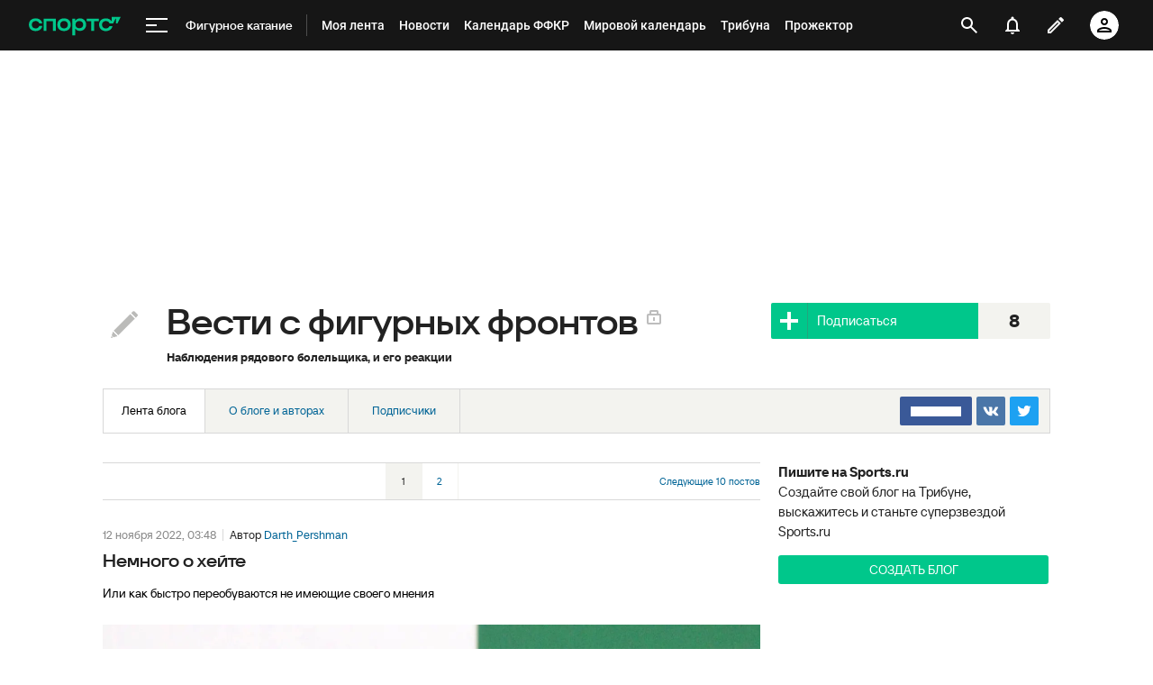

--- FILE ---
content_type: text/html; charset=utf-8
request_url: https://www.google.com/recaptcha/api2/anchor?ar=1&k=6LfctWkUAAAAAA0IBo4Q7wlWetU0jcVC7v5BXbFT&co=aHR0cHM6Ly93d3cuc3BvcnRzLnJ1OjQ0Mw..&hl=en&v=PoyoqOPhxBO7pBk68S4YbpHZ&size=invisible&badge=inline&anchor-ms=20000&execute-ms=30000&cb=nxi4k7p4f493
body_size: 49432
content:
<!DOCTYPE HTML><html dir="ltr" lang="en"><head><meta http-equiv="Content-Type" content="text/html; charset=UTF-8">
<meta http-equiv="X-UA-Compatible" content="IE=edge">
<title>reCAPTCHA</title>
<style type="text/css">
/* cyrillic-ext */
@font-face {
  font-family: 'Roboto';
  font-style: normal;
  font-weight: 400;
  font-stretch: 100%;
  src: url(//fonts.gstatic.com/s/roboto/v48/KFO7CnqEu92Fr1ME7kSn66aGLdTylUAMa3GUBHMdazTgWw.woff2) format('woff2');
  unicode-range: U+0460-052F, U+1C80-1C8A, U+20B4, U+2DE0-2DFF, U+A640-A69F, U+FE2E-FE2F;
}
/* cyrillic */
@font-face {
  font-family: 'Roboto';
  font-style: normal;
  font-weight: 400;
  font-stretch: 100%;
  src: url(//fonts.gstatic.com/s/roboto/v48/KFO7CnqEu92Fr1ME7kSn66aGLdTylUAMa3iUBHMdazTgWw.woff2) format('woff2');
  unicode-range: U+0301, U+0400-045F, U+0490-0491, U+04B0-04B1, U+2116;
}
/* greek-ext */
@font-face {
  font-family: 'Roboto';
  font-style: normal;
  font-weight: 400;
  font-stretch: 100%;
  src: url(//fonts.gstatic.com/s/roboto/v48/KFO7CnqEu92Fr1ME7kSn66aGLdTylUAMa3CUBHMdazTgWw.woff2) format('woff2');
  unicode-range: U+1F00-1FFF;
}
/* greek */
@font-face {
  font-family: 'Roboto';
  font-style: normal;
  font-weight: 400;
  font-stretch: 100%;
  src: url(//fonts.gstatic.com/s/roboto/v48/KFO7CnqEu92Fr1ME7kSn66aGLdTylUAMa3-UBHMdazTgWw.woff2) format('woff2');
  unicode-range: U+0370-0377, U+037A-037F, U+0384-038A, U+038C, U+038E-03A1, U+03A3-03FF;
}
/* math */
@font-face {
  font-family: 'Roboto';
  font-style: normal;
  font-weight: 400;
  font-stretch: 100%;
  src: url(//fonts.gstatic.com/s/roboto/v48/KFO7CnqEu92Fr1ME7kSn66aGLdTylUAMawCUBHMdazTgWw.woff2) format('woff2');
  unicode-range: U+0302-0303, U+0305, U+0307-0308, U+0310, U+0312, U+0315, U+031A, U+0326-0327, U+032C, U+032F-0330, U+0332-0333, U+0338, U+033A, U+0346, U+034D, U+0391-03A1, U+03A3-03A9, U+03B1-03C9, U+03D1, U+03D5-03D6, U+03F0-03F1, U+03F4-03F5, U+2016-2017, U+2034-2038, U+203C, U+2040, U+2043, U+2047, U+2050, U+2057, U+205F, U+2070-2071, U+2074-208E, U+2090-209C, U+20D0-20DC, U+20E1, U+20E5-20EF, U+2100-2112, U+2114-2115, U+2117-2121, U+2123-214F, U+2190, U+2192, U+2194-21AE, U+21B0-21E5, U+21F1-21F2, U+21F4-2211, U+2213-2214, U+2216-22FF, U+2308-230B, U+2310, U+2319, U+231C-2321, U+2336-237A, U+237C, U+2395, U+239B-23B7, U+23D0, U+23DC-23E1, U+2474-2475, U+25AF, U+25B3, U+25B7, U+25BD, U+25C1, U+25CA, U+25CC, U+25FB, U+266D-266F, U+27C0-27FF, U+2900-2AFF, U+2B0E-2B11, U+2B30-2B4C, U+2BFE, U+3030, U+FF5B, U+FF5D, U+1D400-1D7FF, U+1EE00-1EEFF;
}
/* symbols */
@font-face {
  font-family: 'Roboto';
  font-style: normal;
  font-weight: 400;
  font-stretch: 100%;
  src: url(//fonts.gstatic.com/s/roboto/v48/KFO7CnqEu92Fr1ME7kSn66aGLdTylUAMaxKUBHMdazTgWw.woff2) format('woff2');
  unicode-range: U+0001-000C, U+000E-001F, U+007F-009F, U+20DD-20E0, U+20E2-20E4, U+2150-218F, U+2190, U+2192, U+2194-2199, U+21AF, U+21E6-21F0, U+21F3, U+2218-2219, U+2299, U+22C4-22C6, U+2300-243F, U+2440-244A, U+2460-24FF, U+25A0-27BF, U+2800-28FF, U+2921-2922, U+2981, U+29BF, U+29EB, U+2B00-2BFF, U+4DC0-4DFF, U+FFF9-FFFB, U+10140-1018E, U+10190-1019C, U+101A0, U+101D0-101FD, U+102E0-102FB, U+10E60-10E7E, U+1D2C0-1D2D3, U+1D2E0-1D37F, U+1F000-1F0FF, U+1F100-1F1AD, U+1F1E6-1F1FF, U+1F30D-1F30F, U+1F315, U+1F31C, U+1F31E, U+1F320-1F32C, U+1F336, U+1F378, U+1F37D, U+1F382, U+1F393-1F39F, U+1F3A7-1F3A8, U+1F3AC-1F3AF, U+1F3C2, U+1F3C4-1F3C6, U+1F3CA-1F3CE, U+1F3D4-1F3E0, U+1F3ED, U+1F3F1-1F3F3, U+1F3F5-1F3F7, U+1F408, U+1F415, U+1F41F, U+1F426, U+1F43F, U+1F441-1F442, U+1F444, U+1F446-1F449, U+1F44C-1F44E, U+1F453, U+1F46A, U+1F47D, U+1F4A3, U+1F4B0, U+1F4B3, U+1F4B9, U+1F4BB, U+1F4BF, U+1F4C8-1F4CB, U+1F4D6, U+1F4DA, U+1F4DF, U+1F4E3-1F4E6, U+1F4EA-1F4ED, U+1F4F7, U+1F4F9-1F4FB, U+1F4FD-1F4FE, U+1F503, U+1F507-1F50B, U+1F50D, U+1F512-1F513, U+1F53E-1F54A, U+1F54F-1F5FA, U+1F610, U+1F650-1F67F, U+1F687, U+1F68D, U+1F691, U+1F694, U+1F698, U+1F6AD, U+1F6B2, U+1F6B9-1F6BA, U+1F6BC, U+1F6C6-1F6CF, U+1F6D3-1F6D7, U+1F6E0-1F6EA, U+1F6F0-1F6F3, U+1F6F7-1F6FC, U+1F700-1F7FF, U+1F800-1F80B, U+1F810-1F847, U+1F850-1F859, U+1F860-1F887, U+1F890-1F8AD, U+1F8B0-1F8BB, U+1F8C0-1F8C1, U+1F900-1F90B, U+1F93B, U+1F946, U+1F984, U+1F996, U+1F9E9, U+1FA00-1FA6F, U+1FA70-1FA7C, U+1FA80-1FA89, U+1FA8F-1FAC6, U+1FACE-1FADC, U+1FADF-1FAE9, U+1FAF0-1FAF8, U+1FB00-1FBFF;
}
/* vietnamese */
@font-face {
  font-family: 'Roboto';
  font-style: normal;
  font-weight: 400;
  font-stretch: 100%;
  src: url(//fonts.gstatic.com/s/roboto/v48/KFO7CnqEu92Fr1ME7kSn66aGLdTylUAMa3OUBHMdazTgWw.woff2) format('woff2');
  unicode-range: U+0102-0103, U+0110-0111, U+0128-0129, U+0168-0169, U+01A0-01A1, U+01AF-01B0, U+0300-0301, U+0303-0304, U+0308-0309, U+0323, U+0329, U+1EA0-1EF9, U+20AB;
}
/* latin-ext */
@font-face {
  font-family: 'Roboto';
  font-style: normal;
  font-weight: 400;
  font-stretch: 100%;
  src: url(//fonts.gstatic.com/s/roboto/v48/KFO7CnqEu92Fr1ME7kSn66aGLdTylUAMa3KUBHMdazTgWw.woff2) format('woff2');
  unicode-range: U+0100-02BA, U+02BD-02C5, U+02C7-02CC, U+02CE-02D7, U+02DD-02FF, U+0304, U+0308, U+0329, U+1D00-1DBF, U+1E00-1E9F, U+1EF2-1EFF, U+2020, U+20A0-20AB, U+20AD-20C0, U+2113, U+2C60-2C7F, U+A720-A7FF;
}
/* latin */
@font-face {
  font-family: 'Roboto';
  font-style: normal;
  font-weight: 400;
  font-stretch: 100%;
  src: url(//fonts.gstatic.com/s/roboto/v48/KFO7CnqEu92Fr1ME7kSn66aGLdTylUAMa3yUBHMdazQ.woff2) format('woff2');
  unicode-range: U+0000-00FF, U+0131, U+0152-0153, U+02BB-02BC, U+02C6, U+02DA, U+02DC, U+0304, U+0308, U+0329, U+2000-206F, U+20AC, U+2122, U+2191, U+2193, U+2212, U+2215, U+FEFF, U+FFFD;
}
/* cyrillic-ext */
@font-face {
  font-family: 'Roboto';
  font-style: normal;
  font-weight: 500;
  font-stretch: 100%;
  src: url(//fonts.gstatic.com/s/roboto/v48/KFO7CnqEu92Fr1ME7kSn66aGLdTylUAMa3GUBHMdazTgWw.woff2) format('woff2');
  unicode-range: U+0460-052F, U+1C80-1C8A, U+20B4, U+2DE0-2DFF, U+A640-A69F, U+FE2E-FE2F;
}
/* cyrillic */
@font-face {
  font-family: 'Roboto';
  font-style: normal;
  font-weight: 500;
  font-stretch: 100%;
  src: url(//fonts.gstatic.com/s/roboto/v48/KFO7CnqEu92Fr1ME7kSn66aGLdTylUAMa3iUBHMdazTgWw.woff2) format('woff2');
  unicode-range: U+0301, U+0400-045F, U+0490-0491, U+04B0-04B1, U+2116;
}
/* greek-ext */
@font-face {
  font-family: 'Roboto';
  font-style: normal;
  font-weight: 500;
  font-stretch: 100%;
  src: url(//fonts.gstatic.com/s/roboto/v48/KFO7CnqEu92Fr1ME7kSn66aGLdTylUAMa3CUBHMdazTgWw.woff2) format('woff2');
  unicode-range: U+1F00-1FFF;
}
/* greek */
@font-face {
  font-family: 'Roboto';
  font-style: normal;
  font-weight: 500;
  font-stretch: 100%;
  src: url(//fonts.gstatic.com/s/roboto/v48/KFO7CnqEu92Fr1ME7kSn66aGLdTylUAMa3-UBHMdazTgWw.woff2) format('woff2');
  unicode-range: U+0370-0377, U+037A-037F, U+0384-038A, U+038C, U+038E-03A1, U+03A3-03FF;
}
/* math */
@font-face {
  font-family: 'Roboto';
  font-style: normal;
  font-weight: 500;
  font-stretch: 100%;
  src: url(//fonts.gstatic.com/s/roboto/v48/KFO7CnqEu92Fr1ME7kSn66aGLdTylUAMawCUBHMdazTgWw.woff2) format('woff2');
  unicode-range: U+0302-0303, U+0305, U+0307-0308, U+0310, U+0312, U+0315, U+031A, U+0326-0327, U+032C, U+032F-0330, U+0332-0333, U+0338, U+033A, U+0346, U+034D, U+0391-03A1, U+03A3-03A9, U+03B1-03C9, U+03D1, U+03D5-03D6, U+03F0-03F1, U+03F4-03F5, U+2016-2017, U+2034-2038, U+203C, U+2040, U+2043, U+2047, U+2050, U+2057, U+205F, U+2070-2071, U+2074-208E, U+2090-209C, U+20D0-20DC, U+20E1, U+20E5-20EF, U+2100-2112, U+2114-2115, U+2117-2121, U+2123-214F, U+2190, U+2192, U+2194-21AE, U+21B0-21E5, U+21F1-21F2, U+21F4-2211, U+2213-2214, U+2216-22FF, U+2308-230B, U+2310, U+2319, U+231C-2321, U+2336-237A, U+237C, U+2395, U+239B-23B7, U+23D0, U+23DC-23E1, U+2474-2475, U+25AF, U+25B3, U+25B7, U+25BD, U+25C1, U+25CA, U+25CC, U+25FB, U+266D-266F, U+27C0-27FF, U+2900-2AFF, U+2B0E-2B11, U+2B30-2B4C, U+2BFE, U+3030, U+FF5B, U+FF5D, U+1D400-1D7FF, U+1EE00-1EEFF;
}
/* symbols */
@font-face {
  font-family: 'Roboto';
  font-style: normal;
  font-weight: 500;
  font-stretch: 100%;
  src: url(//fonts.gstatic.com/s/roboto/v48/KFO7CnqEu92Fr1ME7kSn66aGLdTylUAMaxKUBHMdazTgWw.woff2) format('woff2');
  unicode-range: U+0001-000C, U+000E-001F, U+007F-009F, U+20DD-20E0, U+20E2-20E4, U+2150-218F, U+2190, U+2192, U+2194-2199, U+21AF, U+21E6-21F0, U+21F3, U+2218-2219, U+2299, U+22C4-22C6, U+2300-243F, U+2440-244A, U+2460-24FF, U+25A0-27BF, U+2800-28FF, U+2921-2922, U+2981, U+29BF, U+29EB, U+2B00-2BFF, U+4DC0-4DFF, U+FFF9-FFFB, U+10140-1018E, U+10190-1019C, U+101A0, U+101D0-101FD, U+102E0-102FB, U+10E60-10E7E, U+1D2C0-1D2D3, U+1D2E0-1D37F, U+1F000-1F0FF, U+1F100-1F1AD, U+1F1E6-1F1FF, U+1F30D-1F30F, U+1F315, U+1F31C, U+1F31E, U+1F320-1F32C, U+1F336, U+1F378, U+1F37D, U+1F382, U+1F393-1F39F, U+1F3A7-1F3A8, U+1F3AC-1F3AF, U+1F3C2, U+1F3C4-1F3C6, U+1F3CA-1F3CE, U+1F3D4-1F3E0, U+1F3ED, U+1F3F1-1F3F3, U+1F3F5-1F3F7, U+1F408, U+1F415, U+1F41F, U+1F426, U+1F43F, U+1F441-1F442, U+1F444, U+1F446-1F449, U+1F44C-1F44E, U+1F453, U+1F46A, U+1F47D, U+1F4A3, U+1F4B0, U+1F4B3, U+1F4B9, U+1F4BB, U+1F4BF, U+1F4C8-1F4CB, U+1F4D6, U+1F4DA, U+1F4DF, U+1F4E3-1F4E6, U+1F4EA-1F4ED, U+1F4F7, U+1F4F9-1F4FB, U+1F4FD-1F4FE, U+1F503, U+1F507-1F50B, U+1F50D, U+1F512-1F513, U+1F53E-1F54A, U+1F54F-1F5FA, U+1F610, U+1F650-1F67F, U+1F687, U+1F68D, U+1F691, U+1F694, U+1F698, U+1F6AD, U+1F6B2, U+1F6B9-1F6BA, U+1F6BC, U+1F6C6-1F6CF, U+1F6D3-1F6D7, U+1F6E0-1F6EA, U+1F6F0-1F6F3, U+1F6F7-1F6FC, U+1F700-1F7FF, U+1F800-1F80B, U+1F810-1F847, U+1F850-1F859, U+1F860-1F887, U+1F890-1F8AD, U+1F8B0-1F8BB, U+1F8C0-1F8C1, U+1F900-1F90B, U+1F93B, U+1F946, U+1F984, U+1F996, U+1F9E9, U+1FA00-1FA6F, U+1FA70-1FA7C, U+1FA80-1FA89, U+1FA8F-1FAC6, U+1FACE-1FADC, U+1FADF-1FAE9, U+1FAF0-1FAF8, U+1FB00-1FBFF;
}
/* vietnamese */
@font-face {
  font-family: 'Roboto';
  font-style: normal;
  font-weight: 500;
  font-stretch: 100%;
  src: url(//fonts.gstatic.com/s/roboto/v48/KFO7CnqEu92Fr1ME7kSn66aGLdTylUAMa3OUBHMdazTgWw.woff2) format('woff2');
  unicode-range: U+0102-0103, U+0110-0111, U+0128-0129, U+0168-0169, U+01A0-01A1, U+01AF-01B0, U+0300-0301, U+0303-0304, U+0308-0309, U+0323, U+0329, U+1EA0-1EF9, U+20AB;
}
/* latin-ext */
@font-face {
  font-family: 'Roboto';
  font-style: normal;
  font-weight: 500;
  font-stretch: 100%;
  src: url(//fonts.gstatic.com/s/roboto/v48/KFO7CnqEu92Fr1ME7kSn66aGLdTylUAMa3KUBHMdazTgWw.woff2) format('woff2');
  unicode-range: U+0100-02BA, U+02BD-02C5, U+02C7-02CC, U+02CE-02D7, U+02DD-02FF, U+0304, U+0308, U+0329, U+1D00-1DBF, U+1E00-1E9F, U+1EF2-1EFF, U+2020, U+20A0-20AB, U+20AD-20C0, U+2113, U+2C60-2C7F, U+A720-A7FF;
}
/* latin */
@font-face {
  font-family: 'Roboto';
  font-style: normal;
  font-weight: 500;
  font-stretch: 100%;
  src: url(//fonts.gstatic.com/s/roboto/v48/KFO7CnqEu92Fr1ME7kSn66aGLdTylUAMa3yUBHMdazQ.woff2) format('woff2');
  unicode-range: U+0000-00FF, U+0131, U+0152-0153, U+02BB-02BC, U+02C6, U+02DA, U+02DC, U+0304, U+0308, U+0329, U+2000-206F, U+20AC, U+2122, U+2191, U+2193, U+2212, U+2215, U+FEFF, U+FFFD;
}
/* cyrillic-ext */
@font-face {
  font-family: 'Roboto';
  font-style: normal;
  font-weight: 900;
  font-stretch: 100%;
  src: url(//fonts.gstatic.com/s/roboto/v48/KFO7CnqEu92Fr1ME7kSn66aGLdTylUAMa3GUBHMdazTgWw.woff2) format('woff2');
  unicode-range: U+0460-052F, U+1C80-1C8A, U+20B4, U+2DE0-2DFF, U+A640-A69F, U+FE2E-FE2F;
}
/* cyrillic */
@font-face {
  font-family: 'Roboto';
  font-style: normal;
  font-weight: 900;
  font-stretch: 100%;
  src: url(//fonts.gstatic.com/s/roboto/v48/KFO7CnqEu92Fr1ME7kSn66aGLdTylUAMa3iUBHMdazTgWw.woff2) format('woff2');
  unicode-range: U+0301, U+0400-045F, U+0490-0491, U+04B0-04B1, U+2116;
}
/* greek-ext */
@font-face {
  font-family: 'Roboto';
  font-style: normal;
  font-weight: 900;
  font-stretch: 100%;
  src: url(//fonts.gstatic.com/s/roboto/v48/KFO7CnqEu92Fr1ME7kSn66aGLdTylUAMa3CUBHMdazTgWw.woff2) format('woff2');
  unicode-range: U+1F00-1FFF;
}
/* greek */
@font-face {
  font-family: 'Roboto';
  font-style: normal;
  font-weight: 900;
  font-stretch: 100%;
  src: url(//fonts.gstatic.com/s/roboto/v48/KFO7CnqEu92Fr1ME7kSn66aGLdTylUAMa3-UBHMdazTgWw.woff2) format('woff2');
  unicode-range: U+0370-0377, U+037A-037F, U+0384-038A, U+038C, U+038E-03A1, U+03A3-03FF;
}
/* math */
@font-face {
  font-family: 'Roboto';
  font-style: normal;
  font-weight: 900;
  font-stretch: 100%;
  src: url(//fonts.gstatic.com/s/roboto/v48/KFO7CnqEu92Fr1ME7kSn66aGLdTylUAMawCUBHMdazTgWw.woff2) format('woff2');
  unicode-range: U+0302-0303, U+0305, U+0307-0308, U+0310, U+0312, U+0315, U+031A, U+0326-0327, U+032C, U+032F-0330, U+0332-0333, U+0338, U+033A, U+0346, U+034D, U+0391-03A1, U+03A3-03A9, U+03B1-03C9, U+03D1, U+03D5-03D6, U+03F0-03F1, U+03F4-03F5, U+2016-2017, U+2034-2038, U+203C, U+2040, U+2043, U+2047, U+2050, U+2057, U+205F, U+2070-2071, U+2074-208E, U+2090-209C, U+20D0-20DC, U+20E1, U+20E5-20EF, U+2100-2112, U+2114-2115, U+2117-2121, U+2123-214F, U+2190, U+2192, U+2194-21AE, U+21B0-21E5, U+21F1-21F2, U+21F4-2211, U+2213-2214, U+2216-22FF, U+2308-230B, U+2310, U+2319, U+231C-2321, U+2336-237A, U+237C, U+2395, U+239B-23B7, U+23D0, U+23DC-23E1, U+2474-2475, U+25AF, U+25B3, U+25B7, U+25BD, U+25C1, U+25CA, U+25CC, U+25FB, U+266D-266F, U+27C0-27FF, U+2900-2AFF, U+2B0E-2B11, U+2B30-2B4C, U+2BFE, U+3030, U+FF5B, U+FF5D, U+1D400-1D7FF, U+1EE00-1EEFF;
}
/* symbols */
@font-face {
  font-family: 'Roboto';
  font-style: normal;
  font-weight: 900;
  font-stretch: 100%;
  src: url(//fonts.gstatic.com/s/roboto/v48/KFO7CnqEu92Fr1ME7kSn66aGLdTylUAMaxKUBHMdazTgWw.woff2) format('woff2');
  unicode-range: U+0001-000C, U+000E-001F, U+007F-009F, U+20DD-20E0, U+20E2-20E4, U+2150-218F, U+2190, U+2192, U+2194-2199, U+21AF, U+21E6-21F0, U+21F3, U+2218-2219, U+2299, U+22C4-22C6, U+2300-243F, U+2440-244A, U+2460-24FF, U+25A0-27BF, U+2800-28FF, U+2921-2922, U+2981, U+29BF, U+29EB, U+2B00-2BFF, U+4DC0-4DFF, U+FFF9-FFFB, U+10140-1018E, U+10190-1019C, U+101A0, U+101D0-101FD, U+102E0-102FB, U+10E60-10E7E, U+1D2C0-1D2D3, U+1D2E0-1D37F, U+1F000-1F0FF, U+1F100-1F1AD, U+1F1E6-1F1FF, U+1F30D-1F30F, U+1F315, U+1F31C, U+1F31E, U+1F320-1F32C, U+1F336, U+1F378, U+1F37D, U+1F382, U+1F393-1F39F, U+1F3A7-1F3A8, U+1F3AC-1F3AF, U+1F3C2, U+1F3C4-1F3C6, U+1F3CA-1F3CE, U+1F3D4-1F3E0, U+1F3ED, U+1F3F1-1F3F3, U+1F3F5-1F3F7, U+1F408, U+1F415, U+1F41F, U+1F426, U+1F43F, U+1F441-1F442, U+1F444, U+1F446-1F449, U+1F44C-1F44E, U+1F453, U+1F46A, U+1F47D, U+1F4A3, U+1F4B0, U+1F4B3, U+1F4B9, U+1F4BB, U+1F4BF, U+1F4C8-1F4CB, U+1F4D6, U+1F4DA, U+1F4DF, U+1F4E3-1F4E6, U+1F4EA-1F4ED, U+1F4F7, U+1F4F9-1F4FB, U+1F4FD-1F4FE, U+1F503, U+1F507-1F50B, U+1F50D, U+1F512-1F513, U+1F53E-1F54A, U+1F54F-1F5FA, U+1F610, U+1F650-1F67F, U+1F687, U+1F68D, U+1F691, U+1F694, U+1F698, U+1F6AD, U+1F6B2, U+1F6B9-1F6BA, U+1F6BC, U+1F6C6-1F6CF, U+1F6D3-1F6D7, U+1F6E0-1F6EA, U+1F6F0-1F6F3, U+1F6F7-1F6FC, U+1F700-1F7FF, U+1F800-1F80B, U+1F810-1F847, U+1F850-1F859, U+1F860-1F887, U+1F890-1F8AD, U+1F8B0-1F8BB, U+1F8C0-1F8C1, U+1F900-1F90B, U+1F93B, U+1F946, U+1F984, U+1F996, U+1F9E9, U+1FA00-1FA6F, U+1FA70-1FA7C, U+1FA80-1FA89, U+1FA8F-1FAC6, U+1FACE-1FADC, U+1FADF-1FAE9, U+1FAF0-1FAF8, U+1FB00-1FBFF;
}
/* vietnamese */
@font-face {
  font-family: 'Roboto';
  font-style: normal;
  font-weight: 900;
  font-stretch: 100%;
  src: url(//fonts.gstatic.com/s/roboto/v48/KFO7CnqEu92Fr1ME7kSn66aGLdTylUAMa3OUBHMdazTgWw.woff2) format('woff2');
  unicode-range: U+0102-0103, U+0110-0111, U+0128-0129, U+0168-0169, U+01A0-01A1, U+01AF-01B0, U+0300-0301, U+0303-0304, U+0308-0309, U+0323, U+0329, U+1EA0-1EF9, U+20AB;
}
/* latin-ext */
@font-face {
  font-family: 'Roboto';
  font-style: normal;
  font-weight: 900;
  font-stretch: 100%;
  src: url(//fonts.gstatic.com/s/roboto/v48/KFO7CnqEu92Fr1ME7kSn66aGLdTylUAMa3KUBHMdazTgWw.woff2) format('woff2');
  unicode-range: U+0100-02BA, U+02BD-02C5, U+02C7-02CC, U+02CE-02D7, U+02DD-02FF, U+0304, U+0308, U+0329, U+1D00-1DBF, U+1E00-1E9F, U+1EF2-1EFF, U+2020, U+20A0-20AB, U+20AD-20C0, U+2113, U+2C60-2C7F, U+A720-A7FF;
}
/* latin */
@font-face {
  font-family: 'Roboto';
  font-style: normal;
  font-weight: 900;
  font-stretch: 100%;
  src: url(//fonts.gstatic.com/s/roboto/v48/KFO7CnqEu92Fr1ME7kSn66aGLdTylUAMa3yUBHMdazQ.woff2) format('woff2');
  unicode-range: U+0000-00FF, U+0131, U+0152-0153, U+02BB-02BC, U+02C6, U+02DA, U+02DC, U+0304, U+0308, U+0329, U+2000-206F, U+20AC, U+2122, U+2191, U+2193, U+2212, U+2215, U+FEFF, U+FFFD;
}

</style>
<link rel="stylesheet" type="text/css" href="https://www.gstatic.com/recaptcha/releases/PoyoqOPhxBO7pBk68S4YbpHZ/styles__ltr.css">
<script nonce="91CTHCP7t1qRql4YfbY0Yg" type="text/javascript">window['__recaptcha_api'] = 'https://www.google.com/recaptcha/api2/';</script>
<script type="text/javascript" src="https://www.gstatic.com/recaptcha/releases/PoyoqOPhxBO7pBk68S4YbpHZ/recaptcha__en.js" nonce="91CTHCP7t1qRql4YfbY0Yg">
      
    </script></head>
<body><div id="rc-anchor-alert" class="rc-anchor-alert"></div>
<input type="hidden" id="recaptcha-token" value="[base64]">
<script type="text/javascript" nonce="91CTHCP7t1qRql4YfbY0Yg">
      recaptcha.anchor.Main.init("[\x22ainput\x22,[\x22bgdata\x22,\x22\x22,\[base64]/[base64]/[base64]/[base64]/[base64]/[base64]/[base64]/[base64]/[base64]/[base64]\\u003d\x22,\[base64]\\u003d\x22,\x22w7bClSMIGSAjw6fCvHobw6sgw5QrwrDCr8Ogw6rCnxdlw5QfFMKXIsO2dcKsfsKscnnCkQJ/dh5cwobCtMO3d8OgBhfDh8KKV8Omw6JGwonCs3nCicOnwoHCuijCnsKKwrLDr2TDiGbCu8O8w4DDj8KsFsOHGsKNw6htNMKtwrkUw6DCp8KsSMOBwqDDnE1/[base64]/IFI4wqzDlRLCg8KGw5khwqNhGlnCi8OrbcOLRCgkCsOCw5jCnlvDnkzCv8K5d8Kpw6lFw7bCvigIw4McwqTDssO7cTMfw41TTMKGH8O1Pw54w7LDpsO+cTJ4wrnCoVAmw754CMKwwosWwrdAw50/OMKuw4MFw7wVWh54ZMOXwqg/[base64]/CrMO0w6tKGQgDFmHDuG9DdgPDqBfDkRpbe8K6wq3DomLCqXVaMMKgw45TAMK5JhrCvMKJwrVtIcOSNBDCocOHwrfDnMOcwobCuxLCiF8yVAEJw4LDq8OqHMKBc0B/LcO6w6RYw4zCrsOfwpPDkMK4wonDu8KtEFfCv0gfwrluw4rDh8KIXDHCvy13wqo3w4rDtcOGw4rCjX45wpfCgR0Zwr5+MErDkMKjw4DCpcOKADZJS2RzwqjCnMOoHWbDoxdfw4LCu2B9wq/[base64]/Dm1fDmA7DpMK/FsO9Hkgpw7PCr8KSwo4EOl5ewpvDjmjCgMKhfcKwwqFjaTDCiRDCn1hDwrhcDCppw49Sw6HDjsKZLmbCk3HCm8OtTzXCoHzDhsOPwr1Fwr/DhcOwdGzDjnMbGwjDjsOXwp/Dj8OawqFtVMK1R8ONwqpoLB0eWsKQwr8Mw5Z1IzQEOB8/RsOSw681RgkpelHCi8OXMsOFwr3CinXDlsKJcAzCrTzCpVpiWsOxw4ocw7LChMK2wqF/wrhNw7UVS1AJG1M4LHvCm8KQU8K8WwATCcOUwo0ZBcO8woR/NMKvKRpkwrMZFcONwoHCj8OKQj0mw5B4w4bCqy3ChcKWw55uYjbCk8K8w6zDr3ZsHMKDwobDqGHDoMKsw7l9w4Z5K1XCgMOgw53DvGXDnMKQY8OtJD8kwoPCggcwWjoAwo9Sw7rCmMOUwqnDvsOHwr/DpFzCrcKdw44sw7Vfw65EJMKGw5fCu0zClwfCugxDK8KnasO1BzIgw7QhQMOww5sCwrF4WsKgwpgkw6lQcMOxw6J8WsO+GcOdwqYfwoQMB8Osw4lPRShcSy50w7g3OjzDiFJHwp/[base64]/CqcO5asOSw63Cv09oIEnCicK4w5LDp8OIBSEgKMKkYUlQwr4sw6LDp8OXwq3Cqw/[base64]/Do8O1fsKFwqXCvwotQMK7woIywqNaeFHDvFjCscK2wq/CosKKwoDDkX1cw6LDvUlKw4oUdF5Ad8KHe8KuOsOBwrjCiMKAwpfCtMKmI20jw7VqKcOhwoTCrF8BRMO/W8OjbcOwwrzCmMOKw5jDlFsYYsKeG8K/Sk8cwofCisOME8KKTcKdWkclw4DCugopDjUdwp3CsSnDjMKTw6XDoHbClcOsKRTCscKKKsKRwpfDrkhfScKLPcO/U8KbLMOJw5PCsmjCosKvUnUqwrpFOMOiPlsmLsK/B8O6w6zDisKYw4HCssOzIcKmcSpAw7jChsKBw55ywrrDlkjCtMOJwrDChW7DhjrDhFwOw7/CmXZYw7LChynDsUNOwoLDvGPDosOXTm7CmcK9wocpbcKRHE80AMKww4tkw7XDqcKxw57Ckz8kc8Ocw7TClMKKwoRVwr43fMKXSE/DiUDDucKlwrHCuMKWwqZbwobDoFHDugXChcKkwppDfnRaV3XCjFbCoDLCs8KrwqTDqMOJGsOeTcKwwrUBI8OIwpUaw64mwphIwpo5I8Ofw6XDkQzDgcOaMjU7O8KzwrDDlhVQwqVWQ8KmJsOJUm/[base64]/[base64]/Dn8KMwqPCqGzCrMORw7oKwr3Cq8ODecKRLDArw4EqE8KQe8KTYCNAbMKKwrzChA3CgHZMw55pC8Kpw6/DpcOMw4xrfsOFw6/ConfCllQ0U3kSw7tkIn/Ds8K7w7cTay9dfkEbwrlhw54lJcKnNxpdw6QYw6ZVWyXDqcO8wpF1w5LDtk9vW8OmSH5HbsK2w43DrMOCM8KbNsKnQcK7w6tLE24MwrVLPV/CmBjCusOjw509wpkEw7skOA3CkcKjcgM2wpTDmsOCwpwWwo/DkcOSw5dfagMmw548woHCgsKVT8OnwqJfb8KSw6RrAcOgw71MPB3CklnCqDzCl8OPXcOvw7/[base64]/Dr23DjmLCq0nDq1DCsxjDgcKXwrElccKWYUPDmmvDo8ODQcKJWiLDvkHCuULDsCjCo8O6JiJwwqlbw7LDuMKkw6TDtnrCvMOzw63DicOUZyzCnQ7DrsOqBsKUR8ORCcK0fsOQw7fDicObwo4ZXlvCohXCjcOoZMK3wozCvsO5MFwpf8Ojw71GdV0fwoJkHRPCqsO/I8K3wqgaU8KPw7Mzw7HDvMK/w7nDr8O1wo/CqcKGaGbCowcDwpfDjRXCm1DCrsKeP8Oiw7BwDMKow64xWsOYw4h/UiMTw4pjw7bCj8Kuw4XDm8OYXDwHUMOxwqnCvXvCnsO9RcK+w63DvsO6w7HCjTXDucOuwo9qIsOZWGYmF8OfBF7DulwQU8OYKcKJw6hrG8OAwqHDlztwEwQgw6gFw4rDtsKTwpvDsMKgSw4VacKgw454wonCiHI4esKtworDqMONAxcHHcOIw7kFwqbCrsOPcnDCtU/Dm8Kew5l1w7XDscK2XsKRHz3Dm8OuKWXCkcO1wr/DqsKNwplIw7nCtMKFbsO2ScKQZ1/[base64]/CmTVsAcO3CC5Nw4TDm8Oaw4XDgERVwqYJwrrDqXnChC/[base64]/Cm8OTwpV1w5vDoxVdwozClz7ChxDDscO1w6skenfCr8K8woTDnAzDgsKRUMO9wpAWPcONGmHCpMOVwr/DslrDvktkwpFnDXQ/Y3IkwoQpw5DCmEtvN8Ojw79Rd8KCw4/CicOIwrbDqyRsw7k2w6Egw7RtVhDChDIMB8KPwpbDii/ChxlvLGrCrcOROMOrw6nDrnTCplhcw6Isw7zCjB3DmV7DgMOEQcKjwrEzOhnCoMK3U8Oad8KMacKBWsOOMcOgw6jCgR1ew7V/RnI0wohTwrwcEVgkWcKgLsOqw4nDkcK5KljCnBNHYwDCjEvCuH7Cs8OZUcK5ExrDrghzMsKCwpPCmcOCw6VyDAZrwrcGJDzCrUdBwql1w4tgwqjCinPDq8ORwqPDsQDDuXVgw5XDrcKQWMKzD1zDm8OYwroZwovCj1Yja8KfAcKLwpk2w4oGwphsXcK9VGQJwr/DncKYw7TCvGTDnsKUwrosw7YsU2JZwrlOBjZ3WMKyw4LDqnHCqcKrGsORwr0kwrHDpU0Zwq7DiMKWw4F2A8OzXcK1wrdsw4rDvMK3B8K/[base64]/[base64]/CuGHCkW5iaMKyRE/[base64]/DoS3CoSR3LQ5edcOPw73CqVBjw6c+JGgRwr5lQF7CvQfCv8OlcRt0QMOJUsONwq8sworCvsKBfWJNwp3Ch09KwpxYBsOtdg84SQY9RMK1w4TDlcO/wo/CmsO/w4F6wpteFzbDu8KFc1DCrDBdwpFBbMKfwpDCrcKDwpjDpMOvw4ggwr9cw63Di8KfJ8O/wp7Crgw5UmbDncKdw4wpwophw4oRwrLCtzQZQRRFC0lMSMOeCcOFc8KFwqbCq8KvT8O3w5RewqEjw7dyHBjCsh40DB/Ctj7CmMKhw5/[base64]/[base64]/CmsO3w5nCisOiRU00NcOjw53Dr8O1w7fCncOqBk7Cu3vDscO7cMKow6VfwpLDgMKcwoBhw4ZrVQtVw6nCjMOYIMOYw6Nhw5HCi1/CkEjCi8Oiw4vCu8OFSsKmwqU4wpjCpMOkwqZCwrTDigbDoB7Dhmw2worDmUrCsThudMOzQcO5woJ/w7jDsMOVY8KlI3R1bsOBw6TDrcOdw4rDvcKHw4DDmMOnGcKOEh/DkE7DjMO7wovCucO5w5zCjcKHEsKjw6YpUlRsKlrDiMOIP8OIw7ZQwqgdw4PDvsKTw7QzwqjDgsOGTsOMw4Yyw7MXCcOvdj7CjlnCoFJSw4DCi8K/NAXChUIWKGrDhcKVd8O2wrZbw6zDkcOeJTFjOcOsEHBHVsOMVH7DvA0pw6PCkXBywrPCrgjCrDIew6cawonDo8Klwq/DizB9bsOWZsOIY3xwAQjDuj7CosKVwrfDgj5qw5TCksKSAMKCO8ONfcKzw7PChmzDvMKaw4dzw692wpLCrA/CpDoqO8O+w6bCmcKiwpITeMOJw7vCt8OmESjDrwfDmx7Dnl8Ed0fDnsOowo9PO2vDiVFTEnoqwqtCwq3CqxpTRsOjw75YecK8ehYjw7k+RMKtw6YOwp19EkVCRMOVwqlhIlHDkcK/C8KJwrgGBcO/wp4JcW7CkHzCkhfDqxHDk28dw68sQcOyw4M7w4IzYEvCl8OMMMKTw6DCjlLDkhxfw7bDpHPDp3HCp8O5wrbDtTUeZFbDt8ONwo1IwpR/FMKDMU7DocK1wqvDrEE0K1/DoMOLwqxYOVrDscOEwqRaw7bDpMOWbHRjdcK2w5NswpLDoMO7JcKTw6DCvMKXw4ZjXGZwwofCkCjCj8KDwq/CpMO6E8OTwq7DriJ0w5rCjXcfwpfCiFkvwqkjw53Dm3oUwog3w57ChcOEejvDmXbCjTLCoBwUw6fDj0rDoxnDiVjCucKzw4DCi3M9SsOuw47DqggRwqjDqF/Chn/DtMKqSsK7ZzXCrsOgw7fDokrDgx8LwrhlwqHDi8KXJcKDUMO5XcOcwrpwwqttwp8bwqYzw4zDv37Du8Kew7vDhMKNw5/ChsOww60cewPDtVxIw7EcLMKCwrxldMO4YT51wqIVwpJEwqTDg2HCnS7DhEXDmHAURQteNcKwZjXCncO9woZZL8OSCcOPw5vCkG/DhcOYUcOBw6sSwoVjHgkaw5d2wqs1N8OSZcOzTllmwoPCo8KMwo/Ck8OCPsO3w6HDm8OJSMKqBErDvjTDmQTComzDqcOGwqfDksOww7jCkjtjBC40dsKBw6zCqAN5wopJbgrDuyDDm8Kiwq3Cji/DrXHCn8Kzw5XDt8Kpw6rDjQIEX8O5ScKvPiXDlhjDqmnDuMOFAhLCnxtHwo54w7LCgsKRIX1ewpQ+w4jCvk7DlFfDtjrDv8OkQCrCrDIVOlR0w7E/w4zDnsOyIS0Fw6UWWQs8aFNMB3/[base64]/CnlPCh8OVw6rClm7Du8KqwrZQw4nDigp7w5gjG1zDtcOFwrrCoXdKJMK5a8KBFzJFCXnDlsOfw4LChsKhwrJTw5HDpsOVVwg9wp7CrCDCoMOEwrRiM8Kawo/DlsKnIx7DtcKuWHHCnREkwqLCogEkw5gKwr4qw5UEw6DCkMOMFcKdw6xXKjYHRMOWw6AdwpI2WRVHWiLDn0jCpE1vw5rChRpIEVsZw7Jew5vDv8K4dsKyw4vCp8OoHMO3bsK5wqEOw5PDnxAew54CwpZtK8KWw73CjsO6PnnCncO0w5pZZ8Ocw6XCkcKPOMKAwqxtdG/DvRwaworCrWHDlMOvGsObPgVlw4/Cvjp5wodvSMKzFm/CtMK+w58cw5DCnsK4U8Kgw5QaMMOCBcOXw7RMw7BQw7zDssOqw6Mlw4LCkcKrwpfDh8K4N8Onw4Anb38RTsO8eyTCu2rCtRrDscKSQ1Qhwpl1w5ANw5PCkXdkwq/Dp8O/w7USFsO5woHDlxsqw4R3SEDCiEMBw51AOx1OenXDoiFmJkdOw6tww6hJw7fCgsOzw6/[base64]/[base64]/Dp8O+L8KOU8KXGxgkw6FcwrfCjAN1aMKjwqg6wo7DgMKJPz7CksOow6h5dnHCmgUKwq7DpQ/[base64]/ChMKVwqNgwpEzw5rCllwKw5tbfy4pw5/[base64]/WcKtw6zClmbCnwfClnXDssO0w5DDk8K6R8O2LcOXw4ZuwrU6EGVtecOYTMOpwolOJFtcEAt8WsOwaH9EflHDqsOWw4d9wrI+KkrCvsOmRsKEDMK/w5XCtsOMAiI1wrfCpRILwrYeDMObY8KMwrnDu03Cm8ONKsKUwolKFV7DjMOGw7x4w6Ibw6fDgsOoTcKoZShfX8Kow5DCusOhwpgxdMOSw77CuMKoWwMeQMKYw5oxwqIIUsOjw5Yiw48RXMOKw5s+wo17FcOkwoY/w5DDkA3Crl7CoMKfwrEBwqbDm3vDtkx1EsKtw7lGw57CtcKkwoHDnkbDicKIwrxwADDDgMO0wqHDhXvDr8OWwpXDnyfCosK/VcOsWVNrEVnDqUXCusOfV8OcCcK8WBI2cQ4/w5wgw7HDtsKMLcOTUMKYw5wgdxpZwrNGFwPDgDZJSlfDtTDCoMK6wojDi8OWw6ZTNmbDjsKRw6PDj2IJw7caXcOZwqXDsxjCjjl4OsOdw6EcPVsxWcO2KMK4OBvDsDbCrggRw6nChEVew4XDoQBwwoTDpxckUxs2F1/CscKbDglsfsKWXDorwqNtBXQPfVVYMXUnw6jDmsO6wqnDhHHDmSZHwqAnw7TDoVvCh8Opw48cJyQ1CcOCw6HDgnhmwobCqcKgRHPDm8O/OcKuwpgIwofDjHwDURcSJk7Cl3tSNMO/wrU7w4BKwopLwoDCksOFwptteG1JF8Kow4QSLcKII8ORBkLDuVhZw5DCmkTDpsKMV2HDj8K9woDCrVwSwpXCicK9TsO8wqfDnVULKAfCnMK4w6LChcKYEwVyZTsZbMKNwrbCg8Krw4bCjAnDpwHDiMOHw5/Du1s0HMKuaMKlZV1nCMOgwqoZwrQtYE/DoMO4ETR1KsKYwrTDggElw4kzL14+R0jCtUfCkcKDw6LCscOkOCvDksKpw4DDpsKxKw9mM0XCucOpQV7CsCMrwqN1w4B0O1LCqcOrw65eQG1NQsKNwo9CX8Orw4cqOGRnXifDoVICY8OHwpN/[base64]/[base64]/CtcKVeQNBSHI/Pg81wo7DrcKkwpp9wq3Dm2rDh8K9a8K/bA7DmsKcWsK4wqDCqiXDtcOaYcK+aFvChyHCt8OBLi3Dhy3CucKyCMKodl9yeAdyeyrCnsK7wogLw69EYy0hw53DnMOJw5TDs8Otw63CnHJ+esOLOFrDhy5Xw5HCrMOKTMODw6fDvA3Dj8KHwot4GcKLwp/DrsO+Ryg5Q8Kxw4zCs1E9ZXlKw5zDusKTw4w0QjPCtcKUw6jDp8KtwpvCnz8Zw7Nbw7HDnCLDksONSkpmJEQgw6N7X8Kww6x3fVfDqsKcwpvDslsBEcKKCMKkw7wAw5xRWsOME3jCmzY3QMOmw6xywqtBalFuwrs4TwjDsQHDt8KdwoZWMMKmKV/DtcO8wpDCtUHDqsKtw5DCmcOfGMOaI03Dt8K6w7DCoEQfY0nCokvDvBvCoMKzcncqb8K9GsKKPk4CXwEEw4gYfyHCvjdCXH8eKsO2QnjCp8OcwpXCnXczMsO7cQjCm0TDgMKdK0Rlwr5Sak/CtXpuw63DqD3CkMKXdRXDt8OLw7oUQ8O6QcOlSlTCogVfwqzDqBHCjcK/w5PDvsO7IVtRw4NjwrRldsKHScOgw5bCqltrwqDDsRtKwoPDglzCuAQ4wroLOMOiV8KKwooGAi/Chj41JsK4E0rCh8OOw65lwrgfw4Eww5vCkcKkw5HCpQbDvl9eX8OWaiURbhPCrDpOwpnChQvCpsONHwV4w74+J0pdw7/ClcO0DkfCjkcFRMOzNMK1J8KCUcO2wrpYwrrCkic/ekPChXvDqlfCv2FFE8OywoJwNcOwY2QwwoLCusKzKWAQUcKIDcKrwrfChX/CpzkpD11zwqvCm1bDsE3DgnBVNBVRw63ChkHDt8Oqw5shw4xmb1Jcw4sRQk5JNsOpw7M3w5gew6lrwpfDo8KMw6bDkxbDon7Du8KGbGJRa1TCo8O/w7HCmXXDpA1yeCPDksO3G8Otw6J7RsKhw7XDs8KaA8K2fcOfwpEow4Bnw5RnwrbCo2XCglJQbMKUw5pew5AsMXJvwpw9w6/DjMK6w6/DkW9eYMKkw6nCjWpRwrrCoMO3WcO3f3/Dow3DmTrCjsKpU13DoMOMWMKCwp97fVEpbjPCvMKZSBPCiRgwc2h7JVzDskrDvcKrNMOFCsK1Y3fDgD7CoDnDjGUcwoMXbcObZsOGwo7CiEU6bHjCvcKALSgfw4pTwr4Aw59iWX0+woN6E3fChAHClW9twq7Ct8OWwpRrw6/DjMOBdWxqUMKebcKgwqF1fMOxw5tYK0Y7w67CnSM0WsO6a8KSEMOywqw6VcKVw5bCpwUMNh0OQ8ONA8KZwqMRMlDDlWssM8Knwp/Dp0bDsxRBwoTDsyDCrcKZw47Dqh49eF59EsOEwocoFcKWwo7DucKiwrHDvDYOw68iXXJyI8ONw63CqVcYe8KYwpDCj1AiM13Ckzw2Z8OmKcKASwDCgMOOYMK/wp42wrfDl3fDpSlfGCdNKGXDicOREkPDj8KhA8KNBTVdE8Kzw41pXMK2w5FZw5vCvETCicK5S1vChQDDkwTDscKOw7tOZsKVwovDtMOAOcOwwpPDj8OowoFEwpbDpcOEADAcw6bDvVE4Xi3CqsOLZsO5BCEsc8KNC8KeYl50w6cXByDCsQ/DrV3Cq8KqNcO0PMK7w6xnRk5Gw5d3AcOrVSsEUxbCo8O4w7UOG2wKwpRRw6HCgQ3DjsOwwoXDmEAbAy8NbHAbw4xjwpJxw6UPQsO0dMKYL8KCBhRbFiHCtSZFecOrWEwtwq7CrwhvwqzDhFPDq2rDnMOMwoTCv8OIGcOPZsKZD1/DjFrCusOlw6XDtcK9PgbCosKsY8K6woXCsGXDqMK/acKIEVJRfwUjOsKuwpXCqV/CjcOfF8Oyw6DCsAfDqcOEwqITwqEFw4EXAsKvIAzDk8KNw4zDksOgwq0Dwq4gGBPCtF1FRMOIw7TCsmLDnsOdcMO/bMKWw654w7nDhzzDklEEUMKDacO+I2paHcK0fMOYwpw4N8OdUG/DgsKHw4XDjMKQbG/[base64]/CnEHCgBrDhsO1w7x/dcOUw7TCiUx0KsOiwqEHwqNtDMKhRcK2wqBkYzMYwoYxwpwdaSF2w5crw7Zzw6sLw7gzVQJZaHJCw7UyWxdaNsKgTnvDiQdPIX4ewq5fQMOgXgLCryjDn2F0KW/DkMKyw7NTSGXDimLDszDCkcK7B8OMDcOww5x4AcKpbsKDw7p8wpTDjwh2wrACH8OSwqPDnsOddcOResOoRB/CpcKUXMOFw4h4w7VROHwZdMK0wpDDuVfDun3CjFfDksO+w7dPwqxqwpjClH90FntVw7lHXzjCtVkdQAHCpwzCrW9DFB4SW3TCusO5FsOed8O9wp/CqTDDncOEQMOow7lXXcOBRRXCnsKQJiFPHcOLEGfCuMOiGR7DlsK6w5fDqcOBBsKHFMK4ekNIGDTCk8KBYgLCjMK5w4/Cm8ORQ3/[base64]/Dq8Kjw7bCpTvDgDDDugLDrMKawo3ClsOCFcKLw4AvIsO7XcKwBsOsKsKRw5s1w78fw4vCl8KFwqdmM8KAw5bDoSdEe8KUw4FIwqIFw75nw5xAT8K9CMOaIcORdBMCRkFjPALDjx7CmcKpGMOHwrF8KTIdD8KdwrHDmSzDtXB3KMKew7TCtcObw5DDnsK/CsOHwo7DqzvCtMK8wrPDs2kNPMOfwoR3woMzwohnwoA5wr5dwoJ0NH9iK8KAQcKawrFMZ8KXw7nDuMKGw4jDn8K5G8KrEhTDvsKHRidEN8OzcibDiMO+ScO9JS5zIMOJHlsrwrjDrjYlWMKBw7Qww7DCssORwr/Cl8KWw63CvBPCqV7Ck8KrBxIbWQQiwpPCsWDDr1jDrQ/CoMKuw4QwwrIlwop6WWoUXBrCtXwBw7AVw5p8w4PDmSbDhQzDjcKUOERLwrrDmMOow6bCpivCn8KicsOuw6xAwqc4YWtrOsKuwrHDncOjworDmMKfAsO9MwvCiyZxwobCmMOcMsKQw4xgwq1YHMOtwoFka2TDo8Oqwq93XsOGGxXChcOqfSEGdH48YGjCvWN/KEXDtMKbVEl0Z8OaBcKHw5bCn0bDtsOkw6gfw5jCuxLCjsKuDk3ClsOOWcKyVXjDiX7Dkk5+wr1Fw6RZwp/[base64]/aHLDjsKyF8Ohw5TDt8KfAMOCwpo6M8O7WmjDu0DDucOPTcOmw4bCmcK5wpxmbgwhw4RWWR7DjcONw6NJPwPCuBXCrsKBwpF8fh8zw4bCpy8ewpgYCTbDhcKPw6/[base64]/CtsOPacK3w5FLwozDv8KLLF3Cnghqw7zDisKCTwPDjRDCnsKsfMO0PCrDiMKnQ8O/OlEIwoAmHsOjV185w4M3RCUbwqIWw4N7GcOQWMO6woJtamDDm2LCojEfwrTDkMKQwqMWIsKVw6vDoV/[base64]/[base64]/DgMOtDMKIwrvDsXnDisKkwprDsnlWHMKZIMKkw6fDn3rDucK+bMKEw5XCiMKwIVpZw4zDlHnDsDTDiWtlVsOadWpWGsK1w5nCvMO4Z0XCvyXCjnfDt8KUw5kpwo94YsKBw7/[base64]/JMK3w7DDq3PCuMO8w6d4wrrCtcKaQsKHSXDCocOUw77DhMOoXMOww7zDgcKiw5o5wos4wrNPwoLCscOMw5oBwqvDpMK1w7HCmjx0E8OrZcKhQm7DmHEfw4rCrlp1w6nDrHVXwpgFwrjDoC3DjF13KMK+wrVCFsOWDsK8EMKQwr43w5rCtknCusO/FHIQOgfDq0vCiQ5rwqB+ZsOhMHNgS8OUwobCm0Z4wohzwqXCsA5Lw5zDmWwVYDvCrcOIwqQYR8OAw47CqcOrwpp1JX/Dhm9OHV8lKcOZKnF2eF3CisOjVCdQRmNVw6PCj8OawqvCgsOjVFMTecKOwqxgwr4jw5jDicKAExHDnT1rWcOleBzCisKgDhTDrsOPBsKcw610wr7DgxHDunPCnx/DiFHCkFjDoMKYIR0Qw6dCw6AaIsKwaMKQFyBSNjDDlSbDqT3DuGnDvkLDksKyw5t/w6PCu8KvOFXDpzjCv8ODOjfCv3nCq8KRw4knS8KsPEVkwoDChmfCik7Dq8OqBMO0w7bCoGIQXCjDhQ/DjVPDkyQKQm3CkMOwwqZMw4LDqsK9bDTCsRB2D0fDrcK6wp3DrnLDnMOaIgrDjcKRL39Lw65sw4jDrMKZUkPCtsOJayAbQ8KKNRHDgjXDs8OyOU/CnR8QEcK7wo3Cm8K8X8Osw5zCvi0QwrZMw6Y0CzXCmMK6JcOwwroODXY+bD5oHsOeHwhIDzrCuzkKQRIvw5fCqifCjMODw5TDvsOXwo0bDCvDlcKXw5M9GSTDvsODTTRZwo8eWF1ENcOuw4XDtMKUw5Rrw7QtY3jClkdUJ8KCw6l/fsKtw74twqF/[base64]/w7I8wqbDnQvDmsKadMK5w4c5PVwhwovCnktTbR/DlTQ1UD5Kw4UYw43DscOSw7EsPB86Kxk0worDpW7CqmIuJcKgUzLDm8O9My/Dji/CtsOHHBtlYsKjw57DhmYiw7fCg8KPfcOKw77CrsK4w7NZw5vCtcKtRhfCv0RewrvDksOEw41BIinDocOhVMKjw5saFcO2w4XCp8ORw4DCscOgQsO0woPDicKrbl0SFV1jBkMww7QlTxZLFF8rU8KlaMOPGUTDlcOLUgk6w7nCgy/CtsKRRsOIA8O7w77Cr3kWEB5swo8XE8OEw4JfJsKGw7rCjGzCtBFHw73DmFB3w4lEECdqwpXCk8OaG0bDk8OYDsOJMcOseMOow77CkSfDscK8HsK8IUTDpRHDk8OPw4jCkiNWfMOXwoJ3G3Bofk/[base64]/CnsKoSA5WdcKgw5bCgCbDo8Odwr/DnTxLTD7Dk8Klw5fCqsKswoPCjA0bwpLDtcOPw7BWw4Uiwp0NH08zw6bDo8KPHCPCoMO9QxDDlkXDl8OOBE92wqQfwpRBw5A+w5TDggM/w5ICJMOyw64owo3DugdrZsO2wpfDjcOZCsOlXAtyU1IXYi/Cl8K/[base64]/Ds0DDvG9OJMKqYsKbbcO7w5dvBBl3wqp6ZyNsGMOOTAg/FsOSYBwLw53CgzMgZzVEEsKhwoIyUiHCpsKvJsKHwr3CtjQgUcOjw65lW8ObMDdEwrpzMSzDicO2NMO9wpTDrAnCvQMfwrp4QMK9w6/[base64]/[base64]/w5zDhcOTKQvCk8OIwrhgwoDCv0HChMOxGD/[base64]/w7FGwq7ChMOFwpvCh8K/[base64]/CqxfDuSwUK8OWecOzUsOWw4jCgsO6XxHCoDFZM27DjcORMsOxEWsLbsOUBFjDiMO+W8K+wqPDscOUHsKuw5fDij/[base64]/[base64]/DnA4rw7waNWrDnybCtXHCh07DpsOiw4vCmMOawrTCin/CjmPDlsKQwotgFMOrw64nw7bDqFZxwrkJNRTDoAfDnsKFwqcDNErClijDlcK+R2fDvnY6dW18wqYFL8K+w4bCoMOmTMKoGx5gRy4HwrR2w7vCpcOBLn1qfcKswrgKwrBSHWBPIi7CrMKDQlAXeB7CmsOyw4nDmlvCvsO0exAZGAHDqsOjBhnCo8OFwpDDox/DowgWfsKOw65Zw5DDuAx9w7HDgU5qdMOBw4Rxw79iwrRWP8KmR8K4LMO+Y8K6woQEwpEjw5NRQMO1J8O+J8OPw4DCjcKtwpzDpxVhw6LDqxsPOcOsE8Kyf8KVSsOFBzB/ccKLw43DqcONwozCmsKFRUVOfMKidlFywobDgcKBwq7CssKiIMO3MCpQbCoHdzRUUcKdVsK5wrvDgcK7w71VwonDq8K4woEmaMOAdMKRaMOIw5Uhwp7DlMOkwrjDi8Ofwr4aC3TCp1TCu8OcVHnCnMKGw5XDliDCv0TCh8KHwr55IsORDMO/w4HConLDoRA6wqnDsMK5dMOZw6bDlcOOw7xaOsO9w5fDvsOOGsKrwphKcsKzfA/Dk8KIw6bCtxoSw5bDgMKMbEXDnnfDl8Kcw5x2w6o9KMKpw7J/fMOvWzbCiMKHOCjCtGTDpytPKsOuZk3DpX7CghnCqVXCtFbCjEwNYMKRYsOewoXDmsKNwq/DmQnDrlTCpmjCvsKQw4QOCAzDgwTCri3CrsKCScO+w4hTwqUtAcOASEosw4tmfgd2wr3DncOqWMKPLg3DuUHCrcODwqLCuSxAwoXDnVLDq3gHKwjCjUcYZV3DmMOGF8OHw6YRw4A1w5MqQRF7L0XCgcKow63Ckn93w7vChAfDtS/[base64]/DqnRewqbCukESV8OdRznCsMOiB8OXYz5gUsOCw70Qw6Zgw6XDvUPCghtAw7FqeUbCmcK/w57Dl8O0wpVpXiUBwrhxwpLDo8KNw6smwqM1wrjCg18hw5Ntw4x7w5w+w4lww73CiMKpOF7CsWR7wpFxcgk2woTCn8OUG8K2MUPDk8KDYcKQwpvDq8OJB8KAw4vCjMKywrVmw5kmK8Khw40PwpYKHUZSQi1SFcKyP3DDgMK/[base64]/wprDicOdw4gow4PCq8KNw4FYFhVVEwIKwr5Rw6bDp8OGf8KGGh7Cm8KmwqDDmcOjDMOIXMOmOMKffMKaSiDDkiTCqyDDvlPCpMOZFQ7DohTDlMKFw60iwpPDmyN/wqrDiMO7SsKGJHl6Sl8Hw5thCcKpwrbDlz9/E8KKwoMHw7IyTWHCikJaWGIiBjPCgVNyTifDsT/Dm0Niw4HDnGdkw7bCjMKaSn1Qwr3CusKvw5xPw65Qw6V3VsO/w7jCqy7DnFbCoXFLw6HDkGTClcKGwpwIwqEHRcK6wqjCgcOEwpxIw5wGw5nDhzjCnARHGxzCucOww7XChcKwJsOfw7jDnHzDiMO+c8KJP0F8w5DCq8OOZw5zbcKFRTwYwqoQwrsGwp43V8O7DHPCpMKiw75KccKgaRJ9w684wp/Csh1OTsO9DU7CtMKmNELDgsONKhsXwpFqw6QCW8Kbw7jCusOLfMOBeSUpwq/Dv8Kbw7NQBsKkwqx4w7zDlyN9b8OeUSnDqMOFdg3DkEvDuljCvcKVwpvCv8KVICDCk8O5CwkAwrMMByZpw51ZU2nCry7DsB4NDcOPVcKhwr/Dg0nDlcO1w4/DrHbDjGzDlmLCq8Kfw65Cw5oDK2AZCMKFwqnCknbCucO4wq/DtGV2QRZWTzbDrnV6w6DDqwJ6wpVEKXrCtsOrw77DscOKEmPCrjXDgcOXOsO1YG51w7/CtcOgwobCiCwAIcOxdcOYwovDhTHCogXCu0fCvRDCrTZAX8KzEFtYO1UVwpxKJsKOw6V2FsK4TzJlf07DiFvDl8KSPlrCgVUeYMK9FULCtsOwBSzCtsOnT8Osdx0ow5nCvcOnfx/Dp8OsLl3Dv30XwqVQwqpnwpIfwqgBwpE9XVPDvWjDvcO0Bj4dLR/CuMKtwqg1NFbCoMOdbA/CmRHDh8KaE8K9fsKyJMOvwrRow77DvDvCvDjDtEUqwqvCpsOhdhFtw5ktRcO3TsOQw5JrHcOgExBMTE9TwpQjEQvDlnfCj8Opem/DmMOBwoPDisKmBSEFwqrCjsKNw4rCrFnCojY3WDIpBsKOCcOfAcOoYcK+wrgVwqfDgMONLMOlSljDrwtHwpI5VsK4wqjCuMKVwqkMwoZeA1LDpiPCshrDmzTChAV5wpEsJjg1El5nw4g3YcKPwpPDmn7CucOwFUHDjSnCqy/Cm1NwQlg4ZxVzw604I8K7aMODw65mblfCg8KMw7/[base64]/[base64]/w5tKDilwZcKdFcKKREnDiBIBRynCln9Vw4N4J2XDvsOTdcO5wpXDk2DDl8O2w7jDpcOsGV81w6fCvsK9wqV+w6J5BsKWSMKzbcOlw5cuwqrDvwXClMOtHiTCqGrCosO3ZRrDksOPSsO+w5TCrMOtwrAgwoFZYXbDisK/OyNOwrfClwjCuE3DglERCC5Lw6jColQ8NmHDl0rDhsKaVStaw4Y/CSwQacKDe8OMJUDCnTvDh8Krw4kHwqAHUmAowrthwqbDpl7Cq0c+QMO6GVpiwpkRT8OaKcOdw67Dqy1AwrMSw4/ChUbDj3XDhsO7H3/[base64]/w5Nqw69vdsOkWG/CqWjDqcOBwrvClBBjw57Dj8Kiw5bCnMOmLcOkU2DDiMKxwprCk8Kbw7pww6LCqSksSFVUw5DDpsOhfxtrS8KvwqFOXn/CgsOVAV7Cjkpkwq8Rwq47w6xfBiM8w4PDuMKnahPCpQo8wo/ChRZLfMK7w5TCosKtw69Pw4dcUsO4NF/DuSDDgGsRFcOFwoNdw4LDlwpMw7Bhb8K3w7rCvMKgNCHDhF1Ywo/[base64]/CpihjDMKVasOGB3DDpMK2Xm5hwoNFW8ONHBjDsll6w6AYwoALw5IFGwbDqi3CtFTDsDjDuHjDh8KJJ3pqehV4wrjDrEQFw6PChMORw7ZOwojCu8OCI3dYw69/[base64]/dsKPI8OweMKZP2xtw6Ulw6bDi8Okw5vCrkbCpGxASG0uw5jCvQITwqV7F8KBwq13TcOMLBJUe30dUsKwwqLClSEWBsKcwrR7fMO8KsKywqnChFoCw5TDrcKdwrxIw7EIWMKNwrDCkgvCj8K1wq7DlMO2csKSXg/DrQrCnBvDpcKLwpvCt8O3w4EVwoB0w4rCqH3CmMOyw7XDmAvCuMKxBUs9wpsNw59nSMKQwrQCIcKcw7rDoXfDmVfDk2sFw4VBw43CvxjDicOSQsKQwpXDiMKDw4EIawPDqi4BwqNawowDwoJiw6gsLMKxMUbCuMOKw7fDr8O5dmsUwrFDaGh6w4/[base64]/CnsOHwq3CmmQMwq5hw47CgMOWE8KmwrDCjzBvVyR5FcKxwqtHHRpqwrpLSsKWw6/CpMOtOAvDj8OaX8KURMKSJEogwpbCmMKxdW/CkMKDN0nCucK8ecOJwoQJTgDCqcKmwqXDgsOYY8KRw68uw5N8XSQRJUduw6jCvsOuWFxFKcOCw57CgcO3w7lOwq/Dh3NvEsKnw5phDxrCn8Kww7nDjljDuB7CnsK/[base64]/ClU4+FcO4ORBWw6spwovDgW7CqFzCs0nCvMOswo4zw7ZJwqfCs8OlScOOIDvCucKGwo0Aw54Uw49Ww6Rqw68kwoZCw50oLlFJw6B7HFU3ADfCiWxow4LDscKWwr/DgcKeGsKHAcKvw48Sw5tJSTfCgRYEb29aw4zCoA0/w4fCjsKDw5sxQAFYwpDCqsKYaX/[base64]/[base64]/CksO3KlHClyPCjsOOXi5jw63Dn3p2wrovU8K3M8OvXQ16woBbRcKbEGwwwrY9wqDDtcKrAsOudgfCoyjCmF/DsUrDksOPwrbDkcOfwpg/AMO7eXVGXABUFwvCmBzCgQnCmkbDjXkEDsOlFcKfwq7DmSDDonvDkMKORR/DkMKkLcOZw4jCncKVfMOcPsKyw6gKOVsNw4nDh3nCt8Kgw4PCkTbCsEnDrixgw4HCisOzwqg9esKXw4/[base64]/Cs8KEUw5uwq3DnMKyKgQCBcOfLU4Gwqttw5VpFsOLw5/CrQ0owosoNFPDsA3DisOcw5IoY8OCTMOzwrwaeS3DtcKOwo/[base64]/[base64]/DlMOgwqrChm9mfcOtQAvClcOQR8OWJ8KXw78Bw4JowpnCm8Khw5nClsKUwoMAwq3Cl8Orw63DtmfDo3x7AiVpYjpCw7lZJsOgwqlvwoXDjGYtV3XCkX5Rw7s/wrlfw6vDvDrCgixEw4LCgDg6woTDtXnDl0Frw7RDw7QBwrMjWETDpMKjXMOsw4XCrsO/[base64]/DiinDq8KMZsOnwoBtw4tTwqfDvcOJwoAwRwHCrUxPYBBfwqvChMOkVcOMwrbCrH1fwq8SQCDDqMKjA8OvH8K2OcKWw53CgDJOw7zCn8OpwpVNw5zDuhrDuMK6fcOgw4t7wqvCnhPCmlwIVBHChsKpwoZqQGfClk/DkcKBVH3DswI4GjPDrArDhcOTw4AXHz0UKMO1wprCmGNsw7HCr8O9w7BHwqRmwp5XwpQkKMOaw6nClMO3wrALFBIwDMKwKTvCvsK8CcOuw78gwpFQw5ALHwkXwpLCtsKXw6TCq2tzw6o4w4lrw7wLwpLCskvCnwrDqcKQVwrCmcKSdXLCrMKwFGfDscOqRHlsZ1g/wrLDpUwNw5d7w4t2woVewrpyMgzCll9XFcOfw4jDs8OqTsKtDyDDoFVuw6I4wojDt8OUfUsAw7fDpsKUYnXDscKzwrXDpETCk8OWw4IMbMOJw7ttXX/CqcKLwrHCiR3ClTTCjsODGHfDnsOGZ2HCv8K7w4c5w4LCsDdrw6PCrHjDvWzDgMKPwqPCk3cPw6TDosK9w7fDnHHCnsKGw6DDg8OcZMKRMxUeG8OLZHVYMXwEw45jw6DDvRzCgk/Dh8OVCSbDmhXCi8OmVsKjwpDDpsOSw6wPw4vDuVbCqDwAS2Y9wqXDigTDqcOkw5vCqsKuWMOGw7kNMiARwoI0TRhCVQ5GPMO3OBTDmMOJaQAxwrMSw4rDmMK+U8KmZx3CiChtw6oKLXvCt3AFe8O1wqjDj2/DildmBsOQcw9Sw5fDjWAgwocNVMKuwoTCmcOsYMOzw4jCnk7Dm1FEwqNBw4/DlcO4wrNHQcKZw7TDl8OUw5RtDcO2T8OXFQLCmzPClMObw6V5e8KJK8Kdw4F0MsOdw7/Dl2p1w7HDvhnDrT1ILCtdwrUBRMKkwqLDqQ/DkcO7wrvDghdfW8OnU8OgSlLDp2PCpTM0AxbDgHR3FsO9Lw/Dg8OkwrEPHnzChjnDuXfCucKvBcKgPcOWw43DlcOHw7sgH3o2wrnCjcOlAMODAiARw4wXw6fDvRomw4bDhMKiwrjDpMKtw6c+HANLQsOr\x22],null,[\x22conf\x22,null,\x226LfctWkUAAAAAA0IBo4Q7wlWetU0jcVC7v5BXbFT\x22,0,null,null,null,0,[21,125,63,73,95,87,41,43,42,83,102,105,109,121],[1017145,159],0,null,null,null,null,0,null,0,null,700,1,null,0,\[base64]/76lBhnEnQkZnOKMAhk\\u003d\x22,0,1,null,null,1,null,0,1,null,null,null,0],\x22https://www.sports.ru:443\x22,null,[3,1,3],null,null,null,0,3600,[\x22https://www.google.com/intl/en/policies/privacy/\x22,\x22https://www.google.com/intl/en/policies/terms/\x22],\x224QcmZudkl3Z8CrWJ3NHDeApbhj/xu2jlyNuy3/nChtY\\u003d\x22,0,0,null,1,1768694954327,0,0,[23,115,211,232],null,[29,58],\x22RC-j6dz6vnPzJaNoQ\x22,null,null,null,null,null,\x220dAFcWeA4ROUFuO_8GJG4Li8Tb8XIkrePmlXII1uv1wYjXBacrXCw6W3ykAb9nbNTp-Ov8gEIkhGlFj6wH6csWw9zyK7SMqr4BiA\x22,1768777754099]");
    </script></body></html>